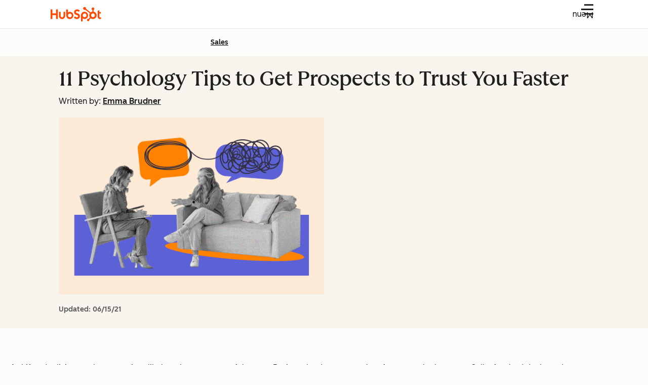

--- FILE ---
content_type: text/css
request_url: https://53.fs1.hubspotusercontent-na1.net/hubfs/53/hub_generated/template_assets/1/202013403795/1765905900924/template_footer-core-critical.min.css
body_size: 967
content:
.hsg-footer__nav-heading{font-family:var(--cl-font-family,inherit);font-size:var(--cl-font-size-h4);font-weight:var(--cl-font-weight-h4);letter-spacing:var(--cl-letter-spacing-h4,normal);line-height:var(--cl-line-height-h4)}.hsg-footer__logo p{--cl-anchor-font-weight:var(--cl-font-weight-demi-bold);font-size:var(--cl-font-size-microcopy);font-weight:var(--cl-font-weight-microcopy);letter-spacing:var(--cl-letter-spacing-microcopy,normal);line-height:var(--cl-line-height-microcopy)}:root{--global-nav-content-max-width:1080px}.global-nav-content-section{margin-inline:auto;max-width:var(--global-nav-content-max-width,1080px);width:100%}.hsg-footer__nav-item a{display:block;font-size:.75rem;font-weight:var(--cl-font-weight-demi-bold);line-height:2.4;text-decoration:none}.hsg-footer{padding:0 0 2rem;transition:all .3s ease}@media(width >= 900px){.hsg-footer{padding:3rem 2rem}}.hsg-footer__layout{box-sizing:content-box;padding:0}.hsg-footer__nav{flex-direction:column}@media(width >= 900px){.hsg-footer__nav{display:flex;flex-direction:row;flex-wrap:wrap;margin-bottom:1.65em;width:100%}}.hsg-footer__nav-column{border-bottom:1px solid var(--cl-color-border-02);flex:1;padding:.45rem 0;position:relative;transition:all .3s ease}@media(width >= 900px){.hsg-footer__nav-column{border-bottom:0;margin-bottom:0;text-align:left}}.hsg-footer__nav-column:first-child{padding-left:0}.hsg-footer__nav-column:last-child{padding-right:0}.hsg-footer__nav-column>ul{display:none;flex-direction:column;transition:all .3s ease}@media(width >= 900px){.hsg-footer__nav-column>ul{display:flex;flex-direction:row;flex-wrap:wrap;margin-left:0}}.hsg-footer__nav-heading{line-height:1.6;margin:0}.hsg-footer__logo p{color:var(--cl-color-text-02)}@media(width >= 900px){.hsg-footer__logo p{margin-bottom:0}}.hsg-footer__nav-item a{width:100%}@media(width >= 900px){.hsg-footer__nav-item a:not([class*=cl-button]):hover{color:var(--cl-color-hover-link-01);font-weight:var(--cl-font-weight-demi-bold);text-decoration:underline}}.hsg-footer__nav-item>a{padding:1rem 0}@media(width >= 900px){.hsg-footer__nav-item>a{padding:.125rem 0}}.hsg-footer__nav-toggle{align-items:center;background:none;border:0;color:inherit;cursor:pointer;display:flex;font-size:1rem;font-weight:var(--cl-font-weight-demi-bold);justify-content:space-between;padding:.5rem 1rem;width:100%}.hsg-footer__nav-toggle svg.cl-icon{fill:currentColor;height:1.5rem;width:1.5rem}@media(width >= 900px){.hsg-footer__nav-toggle{font-size:.875rem;padding:0 0 1rem}.hsg-footer__nav-toggle svg.cl-icon{display:none}}.hsg-footer__nav-toggle[aria-expanded=true]{pointer-events:none}.hsg-footer__nav-column-left{display:flex;flex:1 0 17%;flex-direction:column;flex-wrap:wrap}.hsg-footer__nav-column-left>ul{column-count:1}@media(width >= 900px){.hsg-footer__nav-column-left>ul{column-count:2;display:inline-block}}.hsg-footer__nav-item{flex:1 1 45%;margin-right:1em}.hsg-footer__nav-item>svg.cl-icon{display:none}.hsg-footer__nav-left,.hsg-footer__nav-right{display:flex}@media(width >= 900px){.hsg-footer__nav-left,.hsg-footer__nav-right{flex-direction:row}}.hsg-footer__nav-left{border-right:0;width:100%}@media(width >= 900px){.hsg-footer__nav-left{border-right:1px solid var(--cl-color-border-02);width:40%}}.hsg-footer__nav-right{flex-direction:column}@media(width >= 900px){.hsg-footer__nav-right{flex:1 0 30%;flex-direction:row;justify-content:space-between;margin-left:3.25rem}}.hsg-footer__nav-full,.hsg-footer__nav-split{display:flex;flex-direction:column}.hsg-footer__nav-full{flex:1}@media(width >= 900px){.hsg-footer__nav-full:last-child{margin-right:1rem}}.hsg-footer__nav-split{flex:1}@media(width >= 900px){.hsg-footer__nav-split>section{margin-bottom:1rem}.hsg-footer__nav-split>section>ul{flex-direction:column}}.hsg-footer__nav-item{border-top:1px solid var(--cl-color-border-03)}@media(width >= 900px){.hsg-footer__nav-item{border-top:0}}.hsg-footer__nav-split .hsg-footer__nav-item{margin-right:0}.hsg-footer__nav-utilities{display:none}.hsg-footer__contact-links{box-sizing:content-box;padding:0 1rem;position:relative;text-align:center}@media(width >= 900px){.hsg-footer__contact-links{padding:0}}.hsg-footer__contact-links:after,.hsg-footer__contact-links:before{border:0;width:30%}@media(width >= 900px){.hsg-footer__contact-links:after,.hsg-footer__contact-links:before{border-top:1px solid var(--cl-color-border-02);content:"";position:absolute;top:50%;width:33%}.hsg-footer__contact-links:before{right:0}.hsg-footer__contact-links:after{left:0}}.hsg-footer__social{margin-top:1em;position:relative;width:100%}@media(width >= 900px){.hsg-footer__social{align-items:center;display:flex;flex-direction:row;justify-content:center}}.hsg-footer__contact-links.social-cl .hsg-footer__social{display:flex;justify-content:center}@media(width < 600px){.hsg-footer__contact-links.social-cl .hsg-footer__social{gap:.125rem}}@media(width >= 900px){.hsg-footer__contact-links.social-cl:after,.hsg-footer__contact-links.social-cl:before{width:29%}}.hsg-footer__social li{display:inline-block;margin:0 .25em}@media(width >= 900px){.hsg-footer__social li{margin:0 1em}}.hsg-footer__social li a{display:block;padding:.45rem;text-decoration:none}@media(width >= 900px){.hsg-footer__social li a{padding:.75rem 0}}.hsg-footer__social li a span{height:1px;left:-10000px;overflow:hidden;position:absolute;top:auto;width:1px}.hsg-footer__social li a .cl-icon{height:23px;width:26px}.hsg-footer__social li a .cl-icon use{fill:var(--cl-color-text-02)}.hsg-footer__bottom{display:flex;flex-direction:column;padding:2rem 2rem 0}@media(width >= 900px){.hsg-footer__bottom{align-items:center;justify-content:center;padding:1rem 0 0}}.hsg-footer__apps{display:flex;justify-content:center;margin-bottom:1rem}@media(width >= 900px){.hsg-footer__apps{display:none}}.hsg-footer__logo{align-items:center;display:flex;flex-direction:column;margin-top:2rem}@media(width >= 900px){.hsg-footer__logo{align-items:center;display:flex;flex-direction:column;margin-top:0;order:0}}.hsg-footer__logo img{display:block;margin:0 auto;max-width:100px}@media(width >= 900px){.hsg-footer__logo img{margin:0}}.hsg-footer__copyright,.hsg-footer__copyright ul{position:relative;text-align:center}.hsg-footer__copyright li{display:inline-block}.hsg-footer__copyright ul>li{position:relative}.hsg-footer__copyright ul>li:after{color:var(--cl-color-border-02);content:"|";display:inline-block;font-size:.75em;position:absolute;right:-.25em;top:15%}.hsg-footer__copyright ul>li:last-of-type:after{content:""}.hsg-footer__copyright li a{color:var(--cl-color-text-01);display:block;font-size:.875rem;font-weight:var(--cl-font-weight-demi-bold);padding:.5rem 1rem;text-decoration:underline}.hsg-footer a:not([class*=cl-button]){color:var(--cl-color-text-02)}.hsg-footer__copyright a:not([class*=cta]){color:var(--cl-color-text-01);font-size:.875rem;font-weight:var(--cl-font-weight-demi-bold);text-decoration:underline}.hsg-footer .cl-badge.global-nav-en-badge{margin-left:.5rem}

--- FILE ---
content_type: text/css
request_url: https://53.fs1.hubspotusercontent-na1.net/hubfs/53/hub_generated/template_assets/1/194395071293/1761834788855/template_loading.min.css
body_size: -211
content:
@keyframes spin{to{transform:rotate(1turn)}}@keyframes dash{0%{stroke-dasharray:1,150;stroke-dashoffset:0}50%{stroke-dasharray:90,150;stroke-dashoffset:-50}to{stroke-dasharray:90,150;stroke-dashoffset:-130}}.cl-loading.-x-small{height:20px;width:20px}.cl-loading.-small{height:28px;width:28px}.cl-loading{height:40px;width:40px}.cl-loading.-large{height:52px;width:52px}.cl-loading.-x-large{height:64px;width:64px}.cl-loading.-secondary>svg>circle:last-of-type{stroke:var(--cl-color-loading-secondary-fill-active)}.cl-loading.-secondary>svg>circle:first-of-type{stroke:var(--cl-color-loading-secondary-fill-inactive)}.cl-loading>svg{stroke:var(--cl-color-loading-primary-fill-inactive)}.cl-loading>svg>circle:last-of-type{animation:dash 2s ease-in-out infinite,spin 2s linear infinite;stroke:var(--cl-color-loading-primary-fill-active);stroke-dasharray:none;stroke-dashoffset:0;stroke-linecap:round;transform-origin:center center}@media (prefers-reduced-motion:reduce){.cl-loading>svg>circle:last-of-type{animation:dash 10s linear infinite}}